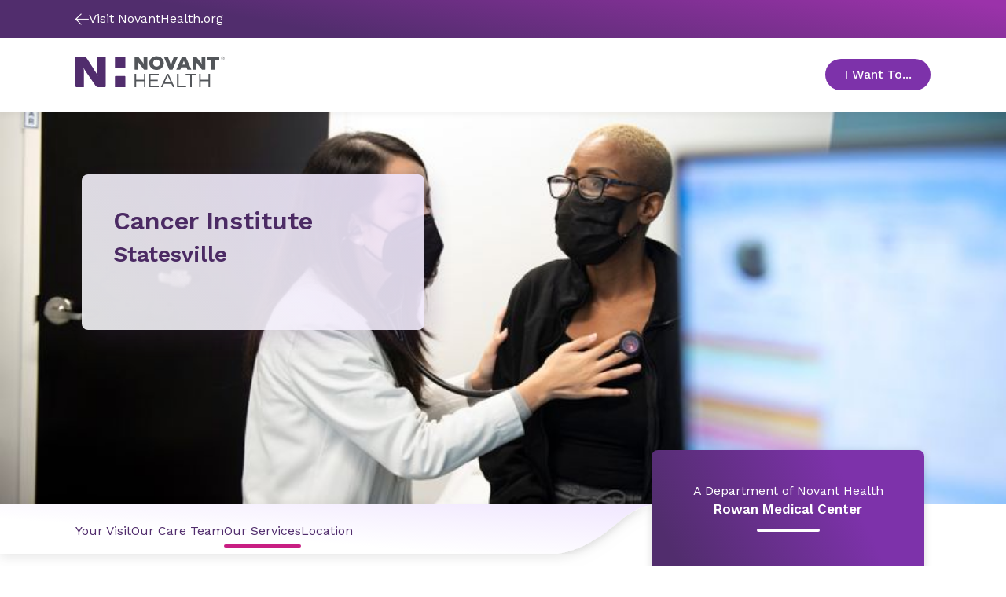

--- FILE ---
content_type: application/javascript; charset=utf-8
request_url: https://datum-api.nh.health-connections.org/v1/tagular/beam
body_size: -28
content:
_Tagular.universalCB({"success":true});

--- FILE ---
content_type: application/x-javascript
request_url: https://auroracomponents.novanthealth.org/static/cdn/794.js
body_size: 17866
content:
"use strict";(self.webpackChunkaurora_web_components=self.webpackChunkaurora_web_components||[]).push([[794],{794:(k,g,a)=>{a.r(g),a.d(g,{MobileHeader:()=>r});var n=a(608),e=a(161),v=a(211),i=a(707);const b=(0,e.AH)`@keyframes slide_in{0%{transform:translateX(100%);opacity:0;display:none}100%{transform:translateX(0);opacity:1;display:block}}@keyframes slide_out{0%{transform:translateX(0);opacity:1;display:block}100%{transform:translateX(100%);opacity:0;display:none}}.header{position:-webkit-sticky;position:sticky;top:0;z-index:99}.header *{font-family:var(--headerFontFamily)}.header .visually-hidden,.header .sr-only{position:absolute !important;width:1px;height:1px;overflow:hidden;white-space:nowrap;clip:rect(1px 1px 1px 1px);clip:rect(1px, 1px, 1px, 1px)}.header ul,.header li{margin:0;padding:0}.header li{list-style:none}.header li::before{display:none}.header a{text-decoration:none}.header [type=button]{margin:0;border:0;text-transform:none;background-color:rgba(0,0,0,0);background-image:none;cursor:pointer;-webkit-appearance:button;appearance:button}.header button{font-size:100%;background-color:rgba(0,0,0,0);background-image:none;border:none;text-transform:none;margin:0}.header input{font-size:100%;line-height:inherit;margin:0;border:1px solid var(--headerSearchInputBorderColor);color:var(--headerSearchInputFontColor);box-sizing:border-box}.header .sr-only{position:absolute;left:-100rem;width:1px;height:1px;top:auto;overflow:hidden}.header .nav-wrapper{position:relative}.header .header-area{position:relative;z-index:20;display:flex;align-items:center;width:100%;height:3.75rem;background:var(--headerMainWrapperBackgroundColor);box-shadow:0 .25rem .5rem rgba(0,0,0,.05)}.header .header-area.tagline .brand{display:flex;align-items:center}.header .header-area.tagline .tagline p{margin:0 0 0 var(--spaceXxsmall);font-size:.875rem;line-height:100%}.header .navbar-toggle{position:relative;z-index:2;display:flex;flex-direction:column;align-items:center;justify-content:center;order:2;margin-left:auto;padding:0 var(--spaceSmall) 0;background-color:rgba(0,0,0,0) !important}.header .navbar-toggle .toggle-text{position:relative;top:var(--spaceXsmall);color:var(--headerMobileMegaMenuToggle);font-weight:400;font-size:.75rem;font-family:"Work Sans",sans-serif;line-height:120%;text-transform:uppercase;transition:all ease .3s}.header .navbar-toggle .icon-bar{display:block;width:1.5rem;height:.188rem;border-radius:.25rem;background-color:var(--headerMobileMegaMenuToggle);transition:all ease-out .3s;pointer-events:none}.header .navbar-toggle .icon-bar+.icon-bar{margin-top:.313rem}.header .navbar-toggle.open .toggle-text{position:relative;top:.75rem}.header .navbar-toggle.open .icon-bar{width:1.5rem;height:.1875rem;background-color:var(--headerMobileMegaMenuToggle);transform:translate(0, 0.375rem) rotate(45deg)}.header .navbar-toggle.open .icon-bar+.icon-bar{margin-top:0;transform:rotate(-45deg)}.header .navbar-toggle.open .icon-bar:nth-of-type(3){opacity:0}.header .brand{padding:0 0 0 var(--spaceSmall);flex:1}.header .brand .brand-logo{width:var(--headerLogoSmallViewportWidth)}.header .brand .brand-logo .brand-image-button{display:flex}.header .brand .brand-logo img,.header .brand .brand-logo svg{width:var(--headerLogoSmallViewportWidth)}.header .nav-bars{position:absolute;display:none;flex-direction:column;width:100%;max-width:100%;overflow:hidden;transform:translateX(100%);transition:transform ease-in-out .3s}.header .nav-bars.slide-in{height:100vh;display:flex;background:var(--headerUtilityBgColor);transform:translateX(0);z-index:19}.header .nav-bars.slide-in .search{position:relative;padding:0;background-color:var(--headerDropdownMenuBgColor)}.header .nav-bars.slide-in .search.open{position:absolute;top:0;z-index:2;width:100vw;height:100vh;padding:4.5rem var(--spaceMedium) var(--spaceSmall)}.header .nav-bars.slide-in .search .search-input{margin:1rem 1rem 0}.header .nav-bars.slide-in .search .search-input.slide-out{width:auto;animation:none;position:relative;top:0;transform:none;opacity:unset;z-index:0}.header .nav-bars.slide-in .search .search-input input{margin:0}.header .nav-bars.slide-in .search .search-button{display:none}.header .nav-bars.slide-in .search .search-button svg path{fill:var(--headerMainLinkFontColor)}.header .nav-bars.slide-in .search .search-button span{display:none}.header .nav-bars.slide-in .search .search-button.open{top:.75rem;right:auto;left:2.25rem;padding:var(--spaceSmall) var(--spaceSmall) var(--spaceSmall) var(--spaceMedium)}.header .nav-bars.slide-in .search .search-button.open svg{display:none}.header .nav-bars.slide-in .search .search-button.open span{display:inline-block;color:var(--headerMainLinkFontColor);font-weight:500;font-size:1.125rem;line-height:140%;text-decoration:none}.header .nav-bars.slide-in .search .search-button.open .search-caret{position:absolute;top:var(--spaceMedium);left:calc(-1*var(--spaceXxsmall));display:block}.header .nav-bars.slide-in .search .search-button.open .search-caret svg{display:block;width:.725rem;height:.725rem;transform:rotate(180deg);fill:rgba(0,0,0,0)}.header .nav-bars.slide-in .search .search-button.open .search-caret svg path{fill:rgba(0,0,0,0)}.header .nav-bars.slide-in .search .search-action{position:absolute;top:2.5rem;display:block;padding:0;border-radius:1.875rem;font-weight:600;font-size:.725rem;letter-spacing:.04em;text-transform:uppercase;line-height:140%;opacity:1}.header .nav-bars.slide-in .search .close-action{display:none;pointer-events:none}.header .nav-bars.slide-in .search input{align-self:center;width:100%;max-width:100%;height:3.4375rem;padding:var(--gutters) var(--gutters) var(--gutters) var(--spaceMedium);border-radius:1.875rem;border:1px solid var(--headerSearchInputBorderColor);font-size:1rem;font-weight:500;color:var(--colorNeutralGray80);background-color:var(--colorNeutralGray05)}.header .nav-bars.slide-in .search input:focus-visible{border-color:var(--headerSearchInputBorderColor)}.header .nav-bars.slide-in .search input::placeholder{color:var(--colorNeutralGray40);font-weight:400;font-size:1rem;line-height:150%}.header .nav-bars.slide-out{transform:translateX(100%)}.header .main-nav{width:100%;background-color:var(--headerMobileMainBackgroundColor)}.header .main-nav .nav-item-link{display:block}.header .main-nav .nav-item-link,.header .main-nav .nav-item-dropdown{width:100%;padding:var(--spaceMedium);border-bottom:1px solid var(--colorNeutralGray05, #cccccc);color:var(--colorPrimary);font-weight:500;font-size:1.125rem;font-family:"Work Sans",sans-serif;line-height:140%;background-color:var(--headerMobileMainBackgroundColor)}.header .main-nav .nav-item-dropdown{display:flex;align-items:center;text-align:left}.header .main-nav .nav-item-dropdown .caret{margin-left:auto}.header .main-nav .nav-item-dropdown svg{width:.725rem;height:.875rem;transform:rotate(0deg);fill:rgba(0,0,0,0);stroke-width:.125rem}.header .main-nav .nav-item-dropdown.open{position:absolute;top:0;flex-direction:row-reverse;justify-content:flex-end;margin-right:auto;padding:.75rem var(--spaceSmall);color:var(--headerMobileMenuToggleColor);z-index:1}.header .main-nav .nav-item-dropdown.open .caret{margin:0 var(--spaceSmall) 0 0;padding:0}.header .main-nav .nav-item-dropdown.open .caret svg{transform:rotate(-180deg)}.header .main-nav .megamenu-content{position:absolute}.header .main-nav .megamenu-content.slide-out{display:none;z-index:2;width:0;animation:slide_out ease-in-out .3s forwards;overflow:clip;z-index:-5;transition:width linear .3s}.header .main-nav .megamenu-content.slide-in{display:block;z-index:2;height:100%;max-height:calc(100vh - 8rem);overscroll-behavior:none;overflow-y:auto;top:3.125rem;width:100%;background-color:var(--headerMobileMainBackgroundColor);animation:slide_in ease-in-out .3s forwards}.header .main-nav .megamenu-content.megamenu-wide .subnav{padding:0 var(--spaceMedium) var(--spaceMedium);background-color:var(--headerMobileMainBackgroundColor)}.header .main-nav .megamenu-content .subnav{display:flex;flex-direction:column;padding:0 var(--spaceMedium) var(--spaceMedium);background-color:var(--headerMobileMainBackgroundColor)}.header .main-nav .megamenu-content .subnav .utility-nav-close{display:none}.header .main-nav .megamenu-content .subnav .menu-list-section{border-bottom:1px solid var(--colorNeutralGray05, #cccccc)}.header .main-nav .megamenu-content .subnav .menu-list-section-item a,.header .main-nav .megamenu-content .subnav .menu-list-section-item span{display:inline-block;color:var(--colorPrimary);font-weight:600;font-size:1.125rem;font-family:"Work Sans",sans-serif;line-height:120%}.header .main-nav .megamenu-content .subnav .menu-list-section-item span{padding:var(--spaceSmall) 0 .725rem 0}.header .main-nav .megamenu-content .subnav .menu-list-section-item>a{padding:var(--spaceSmall) 0 .725rem 0}.header .main-nav .megamenu-content .subnav .menu-list-item{padding:.75rem 0}.header .main-nav .megamenu-content .subnav .menu-list-item a{display:inline-block;color:var(--headerDropdownMenuLinkFontColor);font-weight:500;font-size:1rem;font-family:"Work Sans",sans-serif;line-height:140%;text-decoration:underline}.header .utility-nav{display:flex;flex-wrap:wrap;gap:var(--spaceSmall);justify-content:space-between;padding-inline:var(--spaceMedium);padding-block:2rem;align-items:baseline}.header .utility-nav[aria-expanded=false]{display:none}.header .utility-nav:has(.megamenu-content.slide-in) .nav-item-dropdown{display:none}.header .utility-nav .nav-item-link,.header .utility-nav .nav-item-icon-link{color:var(--colorNeutralWhite, var(--colorNeutralWhite))}.header .utility-nav .nav-item-icon-link{display:flex;align-items:center}.header .utility-nav .nav-item-icon-link svg{margin-right:var(--spaceXsmall)}.header .utility-nav .nav-item-dropdown{display:flex;border-radius:999rem;font-weight:600;font-size:1rem;line-height:120%;background-color:var(--headerWantToSectionBgColor);padding-inline:var(--spaceMedium);padding-block:.75rem;color:var(--colorSecondary40)}.header .utility-nav .nav-item-dropdown .caret{position:relative;top:.125rem;display:inline-block;margin-left:var(--spaceSmall);stroke-width:.125rem}.header .utility-nav .nav-item-dropdown .caret svg path{fill:rgba(0,0,0,0)}.header .utility-nav .nav-item-dropdown.open+.megamenu-content .subnav.container{display:flex;flex-wrap:wrap;align-content:flex-start;width:auto;height:calc(100vh + 4.6875rem);background-color:var(--headerDropdownMenuBgColor)}.header .utility-nav .nav-item-dropdown.open+.megamenu-content .subnav.container .utility-nav-close{display:flex;flex-direction:row-reverse;align-items:center;justify-content:flex-end;width:100%;font-weight:500;font-size:1.125rem;line-height:140%;color:var(--colorSecondary40);padding-block:var(--spaceMedium);padding-inline:var(--gutters)}.header .utility-nav .nav-item-dropdown.open+.megamenu-content .subnav.container .utility-nav-close svg{margin-right:1rem;transform:rotate(180deg)}.header .utility-nav .nav-item-dropdown.open+.megamenu-content .subnav.container .utility-nav-close svg path{fill:rgba(0,0,0,0)}.header .utility-nav .nav-item-dropdown.open+.megamenu-content .subnav.container .column{display:grid;grid-template-columns:repeat(auto-fill, minmax(10rem, 1fr));gap:var(--gutters);max-width:27.75rem;padding-inline:var(--spaceSmall);margin:0 auto}.header .utility-nav .megamenu-content{position:absolute;top:0 !important;right:0;left:auto !important;display:block;width:100%;background-color:var(--headerWantToSectionBgColor);transform:translateY(-1.5rem);opacity:0;transition:transform ease-in-out .3s;max-height:calc(100vh - 4rem);overscroll-behavior:none;overflow-y:auto}.header .utility-nav .megamenu-content.slide-in{animation:slide_in ease .3s forwards}.header .utility-nav .megamenu-content.slide-in .utility-nav-close{width:100%;padding:.75rem var(--spaceSmall);border-bottom:1px solid var(--colorNeutralGray05, #cccccc);color:var(--colorSecondary40);font-weight:500;font-size:1.125rem;font-family:"Work Sans",sans-serif;line-height:140%;display:flex}.header .utility-nav .megamenu-content.slide-in .utility-nav-close .caret svg{transform:rotate(-180deg);stroke-width:.125rem;margin-right:var(--spaceSmall)}.header .utility-nav .megamenu-content.slide-in .subnav .column{display:grid;grid-template-columns:1fr;gap:var(--spaceXsmall);padding:var(--spaceSmall)}@media(min-width: 375px){.header .utility-nav .megamenu-content.slide-in .subnav .column{display:grid;grid-template-columns:1fr 1fr;gap:var(--spaceSmall);padding:var(--spaceMedium) var(--spaceSmall) var(--spaceLarge) var(--spaceSmall)}}.header .utility-nav .megamenu-content.slide-out{animation:slide_out ease .3s forwards}.header .utility-nav .search{display:none}.header .search{padding:1.125rem 0}.header .search.open{overflow:hidden;padding:.75rem 0}.header .search.open .close-button{border-radius:3.688rem;border:2px solid var(--colorNeutralWhite);color:var(--colorNeutralWhite);font-size:1rem;font-weight:500;line-height:100%;padding:.75rem var(--spaceMedium)}.header .search .search-button{display:flex;align-items:center;position:relative;padding-inline:.25rem}.header .search .search-button .search-caret{display:none}.header .search .search-button span{display:inline-block;padding-left:.25rem;color:var(--headerUtilityFontColor);font-weight:400;font-size:1rem;text-decoration:none}.header .search .search-input{position:absolute;top:3.75rem;right:0;z-index:1;display:flex;align-items:center;justify-content:center;width:0;height:4.5rem;transform:translateX(200%);opacity:0;transition:width ease .3s}.header .search .search-input.slide-in{width:100vw;animation:slide_in ease-out .3s forwards;z-index:1;background:var(--colorNeutralGray05);box-shadow:0 1px 2px 0 rgba(0,0,0,.3),0 1px 3px 1px rgba(0,0,0,.15)}.header .search .search-input.slide-out{width:0;z-index:-1;animation:slide_out ease-in .3s forwards}.header .search .search-input .search-action{position:absolute;top:50%;right:1.25rem;padding:.375rem var(--spaceSmall);border-radius:1.875rem;font-weight:400;font-size:.725rem;line-height:120%;text-transform:uppercase;transform:translateY(-50%)}.header .search .search-input .close-action{position:absolute;right:1.125rem}.header .search .search-input input{align-self:center;width:calc(100% - 1.5rem);margin:.75rem var(--spaceSmall);height:3rem;padding:var(--gutters) var(--gutters) var(--gutters) var(--spaceMedium);border-radius:1.875rem;border:1px solid var(--colorNeutralGray50);outline:none;color:var(--colorNeutralGray80);caret-color:var(--colorSecondary40);caret-shape:underscore;font-weight:400;font-size:1.125rem;line-height:150%}.header .search .search-input input::placeholder{color:var(--headerSearchPlaceholder);font-weight:400;font-size:1.125rem;line-height:150%}.header .score-tile{background-color:var(--colorNeutralWhite);position:relative;display:flex;justify-content:center;box-sizing:border-box;padding:var(--spaceSmall);border:.125rem solid var(--colorNeutralGray05);border-radius:.5rem;overflow:hidden;box-shadow:0 .25rem .5rem rgba(0,0,0,.05);transition:box-shadow ease .3s}.header .score-tile:hover{box-shadow:0 6px 1px rgba(0,0,0,.15)}.header .score-tile.default{display:flex;flex-direction:row;align-items:center;max-width:100%;text-align:center}.header .score-tile.default .tile-title{color:var(--colorPrimary);font-weight:500;font-size:1rem;line-height:1.375rem}@media(min-width: 37.5rem){.header .score-tile.default .tile-title{font-size:1.125rem;line-height:1.5rem}}.header .score-tile.default .img-wrapper,.header .score-tile.default .image-wrapper{height:2.5rem;margin-right:var(--spaceMedium);margin-bottom:0}.header .score-tile.default .img-wrapper img,.header .score-tile.default .img-wrapper svg,.header .score-tile.default .image-wrapper img,.header .score-tile.default .image-wrapper svg{height:2.5rem}@media(min-width: 37.5rem){.header .score-tile.default .img-wrapper,.header .score-tile.default .image-wrapper{height:4rem}.header .score-tile.default .img-wrapper img,.header .score-tile.default .img-wrapper svg,.header .score-tile.default .image-wrapper img,.header .score-tile.default .image-wrapper svg{height:4rem}}@media(min-width: 37.5rem){.header .score-tile.default{flex-direction:column}.header .score-tile.default .img-wrapper,.header .score-tile.default .image-wrapper{margin-right:0;margin-bottom:var(--spaceMedium)}}@media(min-width: 75rem){.header .score-tile.default{max-width:16.3125rem;max-height:11.5625rem}}.mega-menu .header .score-tile.default{flex-direction:column;justify-content:center;padding:var(--spaceSmall)}.mega-menu .header .score-tile.default .img-wrapper,.mega-menu .header .score-tile.default .image-wrapper{margin:0 0 var(--spaceMedium) 0}.aubergine-variant .brand-logo svg{width:var(--headerLogoLargeViewportWidth);height:var(--spaceMedium)}.aubergine-variant .brand-logo svg path{fill:#fff}`;var l=a(30),f=a(362),y=a(437),w=a(720);let r=class extends e.WF{constructor(){super(...arguments),this._pageWidth=window.innerWidth,this._isComponentVisible=!1,this._enableLocationFinder=!0,this.reloadOnLocationChange=!1,this.isAubergine=!1,this._setComponentVisible=o=>{this._isComponentVisible=o},this.onFocusout=o=>{const s=document.querySelectorAll(".nav-bars"),d=o.relatedTarget;s&&d&&!Array.from(s).some(h=>h.contains(d))&&this._setComponentVisible(!1)}}static get styles(){return[b]}connectedCallback(){super.connectedCallback(),this._enableLocationFinder=this.getAttribute("enableLocationFinder")!=="false",this.addEventListener("focusout",this.onFocusout)}disconnectedCallback(){super.disconnectedCallback(),this.removeEventListener("focusout",this.onFocusout)}firstUpdated(){this.isAubergine=(0,y.A)("mobile")}render(){const{language:o,logoUrl:s,image:d,headerStyle:h=[],globalStyle:x=[],tagline:m,navigationItems:u=[],utilityNavigation:p=[]}=this.mobiledata,c=p.filter(t=>t.contentType==="SearchButton");return(0,e.qy)`
      <div
        class="header ${[...h,...x].join(" ")}"
        lang="${o}"
      >
        ${this._enableLocationFinder?(0,e.qy)`<location-finder ?reloadOnLocationChange=${this.reloadOnLocationChange}></location-finder>`:e.s6}
        <nav class=${(0,w.H)({"mega-menu":!0,"aubergine-variant":this.isAubergine})} role="navigation" aria-label="Main Navigation">
          <div class="nav-wrapper">
            <div class="${m?"header-area tagline":"header-area"}">
              <div class="brand">
                ${(0,f.A)({image:d,logoUrl:s})}
                ${m?(0,e.qy)`<div class="tagline" .innerHTML=${(0,v.W)(m)}></div>`:e.s6}
              </div>
              ${!this._isComponentVisible&&c.length>0?(0,l.A)({data:c[0]}):e.s6}
              <button
                class="${this._isComponentVisible?"navbar-toggle open":"navbar-toggle"}"
                type="button"
                @click="${()=>this._setComponentVisible(!this._isComponentVisible)}"
              >
                <span class="sr-only">Toggle navigation</span>
                <span class="icon-bar" ></span>
                <span class="icon-bar" ></span>
                <span class="icon-bar" ></span>
              </button>
            </div>
          </div>
          <div 
            aria-expanded=${this._isComponentVisible} 
            class="nav-bars ${this._isComponentVisible?"slide-in":"slide-out"} "

          >
            ${u?(0,e.qy)`<div class="main-nav" aria-expanded=${this._isComponentVisible} >
                    ${c.length>0?(0,l.A)({data:c[0]}):e.s6}
                    ${u.map(t=>(0,l.A)({data:t}))}
                  </div>`:e.s6}
            ${p.length>0?(0,e.qy)`<div class="utility-nav" aria-expanded=${this._isComponentVisible} >
                    ${p.map(t=>t.contentType!=="SearchButton"?(0,l.A)({data:t}):e.s6)}
                  </div>`:e.s6}
          </div>
      </div>
      </nav>
      </div>
    `}};(0,n.Cg)([(0,i.MZ)({type:Object})],r.prototype,"mobiledata",void 0),(0,n.Cg)([(0,i.MZ)({type:Number,state:!0})],r.prototype,"_pageWidth",void 0),(0,n.Cg)([(0,i.MZ)({type:Boolean,state:!0})],r.prototype,"_isComponentVisible",void 0),(0,n.Cg)([(0,i.MZ)({type:Boolean,attribute:"enableLocationFinder"})],r.prototype,"_enableLocationFinder",void 0),(0,n.Cg)([(0,i.MZ)({type:Boolean,reflect:!0})],r.prototype,"reloadOnLocationChange",void 0),(0,n.Cg)([(0,i.wk)()],r.prototype,"isAubergine",void 0),r=(0,n.Cg)([(0,i.EM)("mobile-header")],r)}}]);

//# sourceMappingURL=[data-uri]

--- FILE ---
content_type: application/x-javascript
request_url: https://auroracomponents.novanthealth.org/static/cdn/832.js
body_size: 14633
content:
"use strict";(self.webpackChunkaurora_web_components=self.webpackChunkaurora_web_components||[]).push([[832],{832:(M,o,e)=>{e.r(o),e.d(o,{DesktopHeader:()=>r});var n=e(608),a=e(161),c=e(211),t=e(707),h=e(720),g=e(437);const u=(0,a.AH)`@keyframes rise_up{0%{transform:translateY(0.725rem);opacity:0}100%{transform:translateY(0);opacity:1}}@keyframes slide_in{0%{transform:translateX(100%);opacity:0;display:none}100%{transform:translateX(0);opacity:1;display:flex}}@keyframes slide_out{0%{transform:translateX(0);opacity:1;display:flex}100%{transform:translateX(100%);opacity:0;display:none}}@keyframes fade_out{0%{opacity:0}100%{opacity:1}}.header{position:-webkit-sticky;position:sticky;top:0;width:100%;background:var(--headerMainBgColor);box-shadow:0 .25rem .5rem rgba(0,0,0,.05);z-index:20}.header *{box-sizing:border-box;font-family:var(--headerFontFamily)}.header *::after,.header *::before{border:0 solid}.header ul,.header li{margin:0;padding:0;list-style:none}.header li::before{display:none}.header .container{display:flex;flex-wrap:wrap;padding-right:var(--gutters);padding-left:var(--gutters);width:100%}.header [type=button]{margin:0;border:0;text-transform:none;background-color:rgba(0,0,0,0);background-image:none;cursor:pointer;-webkit-appearance:button}.header .visually-hidden{position:absolute !important;width:1px;height:1px;overflow:hidden;white-space:nowrap;clip:rect(1px 1px 1px 1px);clip:rect(1px, 1px, 1px, 1px)}.header .skip-to-content{position:absolute;left:50%;z-index:3;display:inline-block;padding:var(--spaceSmall);font-size:1rem;background-color:#fff;transform:translateY(-1000%);transition:transform ease .3s,opacity ease .5s;opacity:0}.header .skip-to-content:focus{transform:translateY(0px);opacity:1}.header .mega-menu-wrapper{background:var(--headerMainWrapperBackgroundColor)}.header .mega-menu.container{margin:0 var(--spaceLarge) 0 0;min-height:4rem}.header .nav-wrapper{display:flex;align-items:center;justify-content:start;width:100%;margin:0;padding:0}.header .header-area{flex:1 1 12.875rem}.header .header-area .brand-logo .brand-image-button{display:flex;justify-content:center;width:var(--headerLogoWrapperWidth)}.header .header-area .brand-logo img{width:var(--headerLogoLargeViewportWidth)}.header .header-area .brand-logo svg{width:var(--headerLogoLargeViewportWidth)}.header .header-area .tagline{margin-top:var(--spaceXxsmall)}.header .header-area .tagline p{display:inline-block;color:var(--headerMainLinkFontColor);font-weight:700;font-size:1rem;font-family:var(--headerFontFamily);line-height:1.125rem}.header .nav-bars{display:flex;flex:1 1 100%;align-items:flex-end}.header .main-nav{display:flex;flex-wrap:nowrap;align-self:center;margin-right:auto}.header .main-nav::after{position:relative;right:calc(-1*var(--spaceLarge));width:100%;height:100%;background:var(--headerMainBgColor);content:""}@media(max-width: 78.75rem){.header .main-nav .nav-item-link{padding-inline:var(--gutters)}}.header .main-nav .subnav.container .utility-nav-close{display:none}.header .utility-nav{z-index:5;display:flex;align-content:flex-end;align-items:center}.header .utility-nav a.nav-item-link,.header .utility-nav a.nav-item-icon-link{margin-top:0;color:var(--headerMainLinkFontColor)}.header .utility-nav a.nav-item-link svg path,.header .utility-nav a.nav-item-icon-link svg path{fill:currentColor}.header .utility-nav a.nav-item-link .nav-item-icon,.header .utility-nav a.nav-item-icon-link .nav-item-icon{margin-right:var(--spaceXsmall)}.header .utility-nav .nav-item-wrapper{padding:1.125rem var(--spaceMedium) 1.125rem 0}.header .utility-nav .nav-item-wrapper:has(>.nav-item-dropdown){padding:initial}.header .utility-nav .nav-item-dropdown{position:relative;flex-grow:0;align-self:center;padding:.725rem var(--spaceMedium);border-radius:9999rem;color:var(--headerDropdownMenuFontColor);font-weight:500;font-size:1rem;line-height:100%;background-color:var(--headerDropdownMenuBgColor);margin:.75rem var(--spaceMedium);transition:all ease .4s}.header .utility-nav .nav-item-dropdown::after{display:none}.header .utility-nav .nav-item-dropdown::before{position:absolute;padding:.725rem var(--spaceMedium);border-radius:9999rem;color:var(--headerDropdownMenuCloseFontColor);background-color:var(--headerDropdownMenuCloseBgColor);content:"Close";border:.125rem solid var(--colorPrimary);box-shadow:0 0 0 .125rem var(--colorNeutralWhite),0 0 .5rem .125rem var(--colorNeutralWhite);transform:translateX(200%);transform-origin:right;transition:transform ease .3s}.header .utility-nav .nav-item-dropdown.open{background-color:rgba(0,0,0,0);color:#fff}.header .utility-nav .nav-item-dropdown.open::before{transform:translateX(0%)}.header .utility-nav .nav-item-dropdown .caret{display:none}.header .utility-nav .megamenu-content.megamenu-narrow{position:absolute;opacity:0}.header .utility-nav .megamenu-content.megamenu-narrow.slide-out{display:block;width:0;animation:slide_out ease-in-out .3s forwards;overflow:clip;z-index:-5;transition:width linear .3s}.header .utility-nav .megamenu-content.megamenu-narrow.slide-in{top:0 !important;right:calc(-1*var(--spaceSmall)) !important;width:35.4375rem;padding:0;animation:slide_in ease .3s forwards;background-color:rgba(0,0,0,0);box-shadow:none;z-index:-2}.header .utility-nav .megamenu-content.megamenu-narrow.slide-in .subnav{position:relative;top:4rem;max-width:100%;height:100%;padding:0;margin:0}.header .utility-nav .megamenu-content.megamenu-narrow.slide-in .subnav .utility-nav-close{position:absolute;top:-3.5rem;right:0;z-index:2;display:flex;align-items:center;justify-content:space-between;width:80%;padding-inline:2rem;color:rgba(0,0,0,0);font-weight:600;font-size:2rem;line-height:120%}.header .utility-nav .megamenu-content.megamenu-narrow.slide-in .subnav .utility-nav-close .caret{display:none}.header .utility-nav .megamenu-content.megamenu-narrow.slide-in .subnav .column{display:grid;grid-template-columns:1fr 1fr;gap:var(--spaceSmall);height:100%;width:100%;max-height:calc(100vh - 4rem);padding:var(--spaceMedium);background-color:var(--colorNeutralWhite);border-bottom:.5rem solid var(--headerDropdownMenuAccentColor);overflow-y:auto;scrollbar-width:thin;scrollbar-color:rgba(0,0,0,0);box-shadow:0 -0.25rem .5rem rgba(0,0,0,.05),0 .5rem 1rem rgba(0,0,0,.05)}.header .utility-nav .megamenu-content.megamenu-narrow.slide-in .subnav .column::-webkit-scrollbar{width:.5rem}.header .utility-nav .megamenu-content.megamenu-narrow.slide-in .subnav .column::-webkit-scrollbar-track{border-radius:.5rem;background:rgba(0,0,0,0);box-shadow:inset 0 0 0 1px var(--colorNeutralGray30)}.header .utility-nav .megamenu-content.megamenu-narrow.slide-in .subnav .column::-webkit-scrollbar-thumb{width:.25rem;border-radius:.5rem;background:rgba(0,0,0,0)}.header .utility-nav .megamenu-content.megamenu-narrow.slide-in .subnav .column::-webkit-scrollbar{width:.5rem;height:.5rem}.header .utility-nav .megamenu-content.megamenu-narrow.slide-in .subnav .column::-webkit-scrollbar-track{border-radius:1rem;background:rgba(0,0,0,0)}.header .utility-nav .megamenu-content.megamenu-narrow.slide-in .subnav .column::-webkit-scrollbar-thumb{border-radius:1rem;background:rgba(0,0,0,0)}.header .utility-nav .megamenu-content.megamenu-narrow.slide-in .subnav .column::-webkit-scrollbar-thumb:hover{background:rgba(0,0,0,0)}.header .utility-nav .megamenu-content.megamenu-narrow.slide-in .subnav .column::-webkit-scrollbar-thumb:active{background:rgba(0,0,0,0)}.header .utility-nav::after{position:absolute;top:-0.313rem;right:-111%;z-index:-2;width:120%;background:var(--colorSecondary40);content:""}.header .megamenu-content{display:none;transform:translateY(-1.5rem);opacity:0;transition:transform ease-in-out .3s}.header .nav-item-wrapper{display:flex;align-items:center;padding:1.125rem var(--spaceMedium) 1.125rem 0}.header .nav-item-dropdown,.header .nav-item-link,.header .nav-item-icon-link{position:relative;display:flex;align-items:center;color:var(--headerMainLinkFontColor);font-weight:400;font-size:1rem;font-family:var(--headerFontFamily);line-height:120%;white-space:nowrap;text-decoration:none;padding:0}.header .nav-item-link{position:relative}.header .nav-item-link :hover{text-decoration:underline}.header .nav-item-dropdown{transform:translateY(0);transition:transform ease .3s,padding ease .2s;will-change:padding,transform}.header .nav-item-dropdown:hover{text-decoration:none}.header .nav-item-dropdown .caret{display:flex;align-items:center;margin:0 0 0 var(--spaceXsmall);padding:0;transition:ease transform .3s}.header .nav-item-dropdown .caret svg{flex:0 0 100%;transform:none;fill:none}.header .nav-item-dropdown .caret svg path{stroke:currentColor}.header .nav-item-dropdown.open .caret{transform:rotate(-180deg)}.header .nav-item-dropdown.open::after{position:absolute;bottom:-0.75rem;width:100%;height:.125rem;background-color:var(--headerDropdownMenuAccentColor);content:""}.header .megamenu-content.slide-in{position:absolute;top:100%;left:0;z-index:1;display:flex;margin-left:auto;border-bottom:.125rem solid var(--headerMegaMenuContentBgColor);background-color:var(--headerMainBgColor);box-shadow:0 .5rem 1rem rgba(0,0,0,.05);transform:translate3d(0, 0, -1px);opacity:1;animation:rise_up ease-in-out .3s forwards}.header .megamenu-content.slide-in .menu-list-section a,.header .megamenu-content.slide-in .menu-list-section span{display:inline-block;color:var(--headerDropdownMenuSectionFontColor);font-weight:600;font-size:1.25rem;line-height:120%;letter-spacing:.04em;text-decoration:none}.header .megamenu-content.slide-in .menu-list-section .menu-list{margin-top:.725rem}.header .megamenu-content.slide-in .menu-list-section+.menu-list-section{margin-top:var(--spaceMedium)}.header .megamenu-content.slide-in .menu-list-item{padding-block:.75rem}.header .megamenu-content.slide-in .menu-list-item a{display:inline-block;color:var(--headerDropdownMenuLinkFontColor);font-weight:500;font-size:.875rem;line-height:140%;text-decoration:underline}.header .megamenu-content.slide-in.megamenu-narrow{top:98%;min-width:12.5rem;padding:var(--spaceSmall) 4rem;border-bottom:none;box-shadow:0 .25rem .5rem 0 rgba(0,0,0,.15)}.header .megamenu-content.slide-in.megamenu-wide{width:100vw;padding:3.125rem 0 4.5rem;box-shadow:0 -0.25rem .5rem rgba(0,0,0,.05),0 .5rem 1rem rgba(0,0,0,.05)}.header .megamenu-content.slide-in.megamenu-wide .subnav{display:grid;grid-auto-flow:column}.header .megamenu-content.slide-in.megamenu-wide .column{max-width:20rem}.header .megamenu-content.slide-in.megamenu-wide .cta{flex:1 1 100%;width:100%;margin-top:var(--spaceMedium)}.header .megamenu-content.slide-in.megamenu-wide .cta .menu-cta{display:inline-flex;align-items:center;justify-content:center;width:max-content;padding:.625rem var(--spaceMedium);border:.125rem solid var(--colorPrimary, #eeeeee);border-radius:3.75rem;color:var(--headerSearchButtonColor);font-weight:600;font-size:1rem;background-color:var(--colorPrimary, #eeeeee);transition:all ease .2s}.header .search{padding:1.125rem 0}.header .search.open{overflow:hidden;padding:.75rem 0}.header .search.open .close-button{border-radius:3.688rem;border:2px solid var(--colorNeutralWhite);color:var(--colorNeutralWhite);font-size:1rem;font-weight:500;line-height:100%;padding:.75rem var(--spaceMedium)}.header .search .search-button{display:flex;align-items:center;position:relative;padding-inline:.25rem}.header .search .search-button .search-caret{display:none}.header .search .search-button svg{color:var(--headerMainLinkFontColor)}.header .search .search-button svg path{fill:currentColor}.header .search .search-button span{display:inline-block;padding-left:.25rem;color:var(--headerMainLinkFontColor);font-weight:400;font-size:1rem;text-decoration:none}.header .search .search-input{position:absolute;top:4rem;right:0;z-index:1;display:flex;align-items:center;justify-content:center;width:0;height:4.5rem;transform:translateX(200%);opacity:0;transition:width ease .3s}.header .search .search-input.slide-in{width:100vw;animation:slide_in ease-out .3s forwards;z-index:1;background:var(--colorNeutralGray05);box-shadow:0 1px 2px 0 rgba(0,0,0,.3),0 1px 3px 1px rgba(0,0,0,.15)}.header .search .search-input.slide-out{width:0;z-index:-1;animation:slide_out ease-in .3s forwards}.header .search .search-input .search-action{position:absolute;top:50%;right:3.75rem;padding:.375rem var(--spaceSmall);border-radius:1.875rem;font-weight:400;font-size:.725rem;line-height:120%;text-transform:uppercase;transform:translateY(-50%)}.header .search .search-input .close-action{position:absolute;right:1.125rem}.header .search .search-input input{align-self:center;width:100%;margin:0 var(--spaceLarge);height:3rem;padding:var(--gutters) var(--gutters) var(--gutters) var(--spaceMedium);border-radius:1.875rem;border:1px solid var(--colorNeutralGray50);outline:none;color:var(--colorNeutralGray80);caret-color:var(--colorSecondary40);caret-shape:underscore;font-weight:400;font-size:1.125rem;line-height:150%}.header .search .search-input input::placeholder{color:var(--headerSearchPlaceholder);font-weight:400;font-size:1.125rem;line-height:150%}.header.aurora .nav-wrapper{align-items:center}.header.aurora .nav-item-wrapper{padding:1.375rem 1.25rem var(--spaceMedium)}.header:not(.nav-hover) .nav-item-dropdown.nav-active::after,.header:not(.nav-hover) .nav-item-link.nav-active::after{position:absolute;bottom:-0.75rem;width:100%;height:.125rem;background-color:var(--headerDropdownMenuAccentColor);content:""}.header .nav-item-link:not(.nav-active):hover::after,.header .nav-item-dropdown:not(.nav-active):not(.open):hover::after,.header.nav-hover .nav-item-link.nav-active:hover::after,.header.nav-hover .nav-item-dropdown.nav-active:not(.open):hover::after{position:absolute;bottom:-0.75rem;width:100%;height:.063rem;background-color:var(--headerDropdownMenuAccentColor);opacity:.6;content:""}.header .nav-item-wrapper .nav-item-icon-link:hover::after{position:absolute;bottom:-0.5rem;width:100%;height:.063rem;background-color:var(--headerDropdownMenuAccentColor);opacity:.6;content:""}.header .search .search-button:hover::after{position:absolute;bottom:-0.594rem;width:100%;height:.063rem;background-color:var(--headerDropdownMenuAccentColor);opacity:.6;content:""}.aubergine-variant .header-area .brand-logo svg{width:var(--headerLogoLargeViewportWidth);height:var(--spaceMedium)}.aubergine-variant .header-area .brand-logo svg path{fill:#fff}`;var p=e(482),d=e(30),v=e(362);let r=class extends a.WF{constructor(){super(...arguments),this._enableLocationFinder=!0,this.reloadOnLocationChange=!1,this.isAubergine=!1}static get styles(){return[p.A,u]}connectedCallback(){super.connectedCallback(),this._enableLocationFinder=this.getAttribute("enableLocationFinder")!=="false"}firstUpdated(){this.isAubergine=(0,g.A)()}render(){const{language:b,logoUrl:f="",headerStyle:w=[],globalStyle:y=[],image:k,tagline:l,navigationItems:s=[],utilityNavigation:m=[],id:x,skipNavigation:C}=this.desktopdata;return(0,a.qy)`
      <div class="header ${[x,...w,...y,b].join(" ")}">
        ${this._enableLocationFinder?(0,a.qy)`<location-finder ?reloadOnLocationChange=${this.reloadOnLocationChange}></location-finder>`:a.s6}
        <div class=${(0,h.H)({"mega-menu-wrapper":!0,"aubergine-variant":this.isAubergine})}>
          <nav class="mega-menu container" role="navigation" aria-label="Main Navigation">
            <div class="nav-wrapper">
              <a href="#pageContent" class="skip-to-content"> ${C} </a>
              <div class="header-area">
                <div class="brand">
                  ${(0,v.A)({image:k,logoUrl:f})}
                  ${l?(0,a.qy)`<div class="tagline" .innerHTML=${(0,c.W)(l)}></div>`:a.s6}
                </div>
              </div>
              <div class="nav-bars">
                ${s.length>0?(0,a.qy)`<div class="main-nav">
                      ${s.map(i=>(0,d.A)({data:i}))}
                    </div>`:null}
                ${m.length>0?(0,a.qy)`<div class="utility-nav">
                      ${m.map(i=>(0,d.A)({data:i}))}
                    </div>`:null}
              </div>
            </div>
          </nav>
        </div>
      </div>
    `}};(0,n.Cg)([(0,t.MZ)({type:Object})],r.prototype,"desktopdata",void 0),(0,n.Cg)([(0,t.MZ)({type:Boolean,attribute:"enableLocationFinder"})],r.prototype,"_enableLocationFinder",void 0),(0,n.Cg)([(0,t.MZ)({type:Boolean,reflect:!0})],r.prototype,"reloadOnLocationChange",void 0),(0,n.Cg)([(0,t.wk)()],r.prototype,"isAubergine",void 0),r=(0,n.Cg)([(0,t.EM)("desktop-header")],r)}}]);

//# sourceMappingURL=[data-uri]